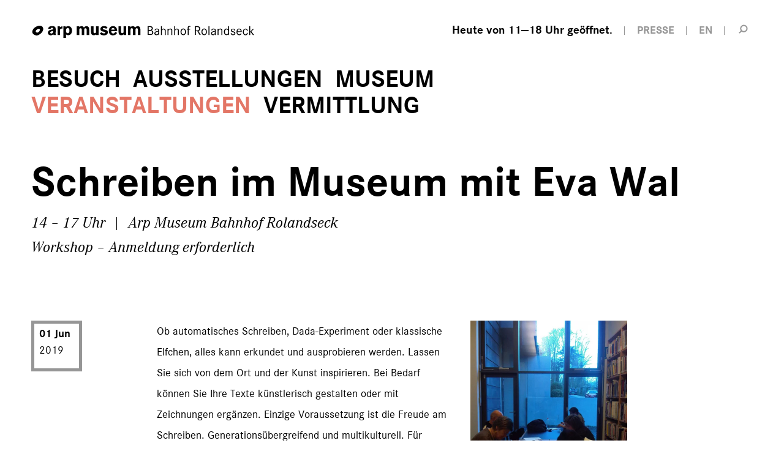

--- FILE ---
content_type: text/html; charset=utf-8
request_url: https://arpmuseum.org/veranstaltungen/detail/schreiben-im-museum-mit-eva-wal-978.html
body_size: 4337
content:

		<!DOCTYPE html>
<html lang="de">
<head>
    <meta charset="utf-8" />
    <link rel="alternate" hreflang="de" href="https://arpmuseum.org/veranstaltungen/detail/schreiben-im-museum-mit-eva-wal-978.html" /><link rel="alternate" hreflang="en" href="https://arpmuseum.org/en/events/detail/writing-in-the-museum-with-eva-wal-978.html" /><title>Schreiben im Museum mit Eva Wal / Arp Museum Rolandseck</title><meta name="description" content="">
<meta name="robots" content="index, follow">
<link rel="alternate" hreflang="de" href="https://arpmuseum.org/veranstaltungen/detail.html"><link rel="alternate" hreflang="en" href="https://arpmuseum.org/en/events/detail.html">
<link rel="canonical" href="https://arpmuseum.org/veranstaltungen/detail/schreiben-im-museum-mit-eva-wal-978.html" />
	<meta name="geo.region" content="DE-RP" />
	<meta name="geo.placename" content="Remagen" />
	<meta name="geo.position" content="50.631511;7.207245" />
	<meta name="ICBM" content="50.631511, 7.207245" />
	
	<meta property="og:title" content="Schreiben im Museum mit Eva Wal / Arp Museum Rolandseck" />
    <meta property="og:description" content="01. Jun 2019 | 14 – 17 Uhr | Arp Museum Bahnhof Rolandseck – Anmeldung erforderlich" />
    <meta property="og:url" content="https://arpmuseum.org/veranstaltungen/detail/schreiben-im-museum-mit-eva-wal-978.html" />
		<meta property="og:image" content="https://arpmuseum.org/images/arp_img_va/schreiben-img00926-20151128-1610.jpg" />
	
    <meta name="twitter:card" content="summary_large_image">
    <meta name="twitter:site" content="@arpmuseum">
            <meta name="twitter:image" content="https://arpmuseum.org//images/twitter_card/schreiben-img00926-20151128-1610.jpg">
        <meta name="twitter:title" content="detail / Arp Museum Rolandseck">
    <meta name="twitter:description" content="">
	
		<link rel="apple-touch-icon" sizes="57x57" href="/theme/public/assets/frontend/favicons/apple-touch-icon-57x57.png">
<link rel="apple-touch-icon" sizes="60x60" href="/theme/public/assets/frontend/favicons/apple-touch-icon-60x60.png">
<link rel="apple-touch-icon" sizes="72x72" href="/theme/public/assets/frontend/favicons/apple-touch-icon-72x72.png">
<link rel="apple-touch-icon" sizes="76x76" href="/theme/public/assets/frontend/favicons/apple-touch-icon-76x76.png">
<link rel="apple-touch-icon" sizes="114x114" href="/theme/public/assets/frontend/favicons/apple-touch-icon-114x114.png">
<link rel="apple-touch-icon" sizes="120x120" href="/theme/public/assets/frontend/favicons/apple-touch-icon-120x120.png">
<link rel="apple-touch-icon" sizes="144x144" href="/theme/public/assets/frontend/favicons/apple-touch-icon-144x144.png">
<link rel="apple-touch-icon" sizes="152x152" href="/theme/public/assets/frontend/favicons/apapple-touch-icon-152x152.png">
<link rel="apple-touch-icon" sizes="180x180" href="/theme/public/assets/frontend/favicons/apple-touch-icon-180x180.png">
<link rel="icon" type="image/png" href="/theme/public/assets/frontend/favicons/favicon-32x32.png" sizes="32x32">
<link rel="icon" type="image/png" href="/theme/public/assets/frontend/favicons/android-chrome-192x192.png" sizes="192x192">
<link rel="icon" type="image/png" href="/theme/public/assets/frontend/favicons/favicon-96x96.png" sizes="96x96">
<link rel="icon" type="image/png" href="/theme/public/assets/frontend/favicons/favicon-16x16.png" sizes="16x16">
<link rel="manifest" href="/theme/public/assets/frontend/favicons/manifest.json">
<link rel="mask-icon" href="/theme/public/assets/frontend/favicons/safari-pinned-tab.svg" color="#5bbad5">
<meta name="msapplication-TileColor" content="#00a300">
<meta name="msapplication-TileImage" content="/theme/public/assets/frontend/favicons/mstile-144x144.png">
<meta name="theme-color" content="#ffffff">

    <link rel="stylesheet" href="/theme/public/assets/frontend/styles/main.css" type="text/css" media="screen,print" />
    <meta name="viewport" content="width=device-width, initial-scale=1">
    <script type="text/javascript" src="/theme/public/assets/frontend/scripts/vendor/modernizr-2.8.3.min.js"></script>
    <script>
        document.createElement( "picture" );
    </script>
    <script src="/theme/public/assets/frontend/scripts/picturefill.min.js" async></script>
</head>
<body class="va-detail">
	<div class="body-wrapper">
					<header role="banner" class="page-header">
	<div class="inner">
		<a href="/" class="logo cf">
			<span class="logo-img"><img src="/theme/public/assets/frontend/images/logo-arp_museum.svg" alt="Logo: arp museum Bahnhof Rolandseck">
				<span class="logo-img-txt">arp museum</span>
			</span>
			<span class="logo-txt">Bahnhof Rolandseck</span>
		</a>
        <nav class="nav-meta">
            <ul>
                <li class="meta-times"><a href="/besuch/information/oeffnungszeiten-preise.html" class="opening-time" title="Öffnungszeiten"><span class="icon"></span><span class="text">Heute von 11—18 Uhr geöffnet.</span></a></li>
                <li class="meta-press"><a href="/museum/ueber-uns/presse.html"><span class="text">Presse</span></a></li>
                                    <li><a href="/en/events/detail.html">EN</a></li>
                                                <li><a href="/suche.html" class="search-trigger" title="Suche"><span>Suche</span></a></li>
            </ul>
        </nav>
    </div>
    <div class="nav-panel">

                

<div class="nav-container">
    <a href="/" class="logo-small cf">
				<span class="logo-img"><img src="/theme/public/assets/frontend/images/logoicon-arp_museum.svg" width="54" height="48" alt="Logo: arp museum Bahnhof Rolandseck">
				</span>
    </a>
    <script type="text/javascript">
        function hideMnav() {
            document.querySelector('.nav-main').style.opacity = '0';
        }
    </script>
<nav class="nav-main" id="mnav" role="navigation" onload="hideMnav" >
    <ul class="nav0 cf"><li class="item-has-children"><a href="/besuch/information/oeffnungszeiten-preise.html">Besuch</a><ul class="nav1 cf"><li class="item-has-children"><a href="/besuch/information/oeffnungszeiten-preise.html">Information</a><ul class="nav2 cf"><li><a href="/besuch/information/oeffnungszeiten-preise.html">Öffnungszeiten &amp; Preise</a></li><li><a href="/besuch/information/anfahrt-planen.html">Anfahrt planen</a></li><li><a href="/besuch/information/fragen-antworten.html">Fragen &amp; Antworten</a></li><li><a href="/besuch/information/barrierefreiheit.html">Barrierefreiheit</a></li><li><a href="/besuch/information/museumsshop.html">Museumsshop</a></li><li><a href="/besuch/information/bibliothek.html">Bibliothek</a></li><li><a href="/besuch/information/kontakt.html">Kontakt</a></li></ul></li><li class="item-has-children"><a href="/besuch/erlebnis/arp.html">Erlebnis</a><ul class="nav2 cf"><li><a href="/besuch/erlebnis/arp.html">Arp</a></li><li><a href="/besuch/erlebnis/raum.html">Raum</a></li><li><a href="/besuch/erlebnis/gastronomie.html">Gastronomie</a></li><li><a href="/besuch/erlebnis/region.html">Region</a></li><li><a href="/besuch/erlebnis/feiern-tagen.html">Feiern &amp; Tagen</a></li></ul></li></ul></li><li class="item-has-children"><a href="/ausstellungen/wechselausstellungen/aktuell.html">Ausstellungen</a><ul class="nav1 cf"><li class="item-has-children"><a href="/ausstellungen/wechselausstellungen/aktuell.html">Wechselausstellungen</a><ul class="nav2 cf"><li><a href="/ausstellungen/wechselausstellungen/aktuell.html">Aktuell</a></li><li><a href="/ausstellungen/wechselausstellungen/vorschau.html">Vorschau</a></li><li><a href="/ausstellungen/wechselausstellungen/rueckblick.html">Rückblick</a></li></ul></li><li class="item-has-children"><a href="/ausstellungen/dauerausstellungen/skulpturenufer.html">Dauerausstellungen</a><ul class="nav2 cf"><li><a href="/ausstellungen/dauerausstellungen/skulpturenufer.html">Skulpturenufer</a></li><li><a href="/ausstellungen/dauerausstellungen/kunst-am-ort.html">Kunst am Ort</a></li></ul></li></ul></li><li class="item-has-children"><a href="/museum/unser-haus/kuenstlerpaar-arp.html">Museum</a><ul class="nav1 cf"><li class="item-has-children"><a href="/museum/unser-haus/kuenstlerpaar-arp.html">Unser Haus</a><ul class="nav2 cf"><li><a href="/museum/unser-haus/kuenstlerpaar-arp.html">Künstlerpaar Arp</a></li><li><a href="/museum/unser-haus/geschichte.html">Geschichte</a></li><li><a href="/museum/unser-haus/sammlungen.html">Sammlungen</a></li><li><a href="/museum/unser-haus/architektur.html">Architektur</a></li><li><a href="/museum/unser-haus/news.html">News</a></li></ul></li><li class="item-has-children"><a href="/museum/ueber-uns/organisation.html">Über uns</a><ul class="nav2 cf"><li><a href="/museum/ueber-uns/organisation.html">Organisation</a></li><li><a href="/museum/ueber-uns/leitbild.html">Leitbild</a></li><li><a href="/museum/ueber-uns/ansprechpartnerinnen.html">Ansprechpartner*innen</a></li><li><a href="/museum/ueber-uns/freunde-foerderer.html">Freunde &amp; Förderer</a></li><li><a href="/museum/ueber-uns/spenden.html">Spenden</a></li><li><a href="/museum/ueber-uns/partner.html">Partner</a></li><li><a href="/museum/ueber-uns/presse.html">Presse</a></li></ul></li></ul></li><li class="active"><a href="/veranstaltungen.html">Veranstaltungen</a></li><li class="item-has-children"><a href="/vermittlung/angebote/fuehrungen.html">Vermittlung</a><ul class="nav1 cf"><li class="item-has-children"><a href="/vermittlung/angebote/fuehrungen.html">Angebote</a><ul class="nav2 cf"><li><a href="/vermittlung/angebote/fuehrungen.html">Führungen</a></li><li><a href="/vermittlung/angebote/workshops.html">Workshops</a></li><li><a href="/vermittlung/angebote/podcast.html">Podcast</a></li></ul></li><li class="item-has-children"><a href="/vermittlung/zielgruppen/kinder-familien.html">Zielgruppen</a><ul class="nav2 cf"><li><a href="/vermittlung/zielgruppen/kinder-familien.html">Kinder &amp; Familien</a></li><li><a href="/vermittlung/zielgruppen/schulen-kindergaerten.html">Schulen &amp; Kindergärten</a></li><li><a href="/vermittlung/zielgruppen/studierende-auszubildende.html">Studierende &amp; Auszubildende</a></li><li><a href="/vermittlung/zielgruppen/unternehmen.html">Unternehmen</a></li></ul></li><li class="item-has-children"><a href="/vermittlung/projekte/bisherige-projekte.html">Projekte</a><ul class="nav2 cf"><li><a href="/vermittlung/projekte/bisherige-projekte.html">Bisherige Projekte</a></li></ul></li></ul></li></ul></nav></div>

    </div>

    <div class="inner" style="margin: 0 auto; padding: 0 4%;max-width: 1280px">
    <a class="menu-trigger" href="#fnav"><span class="menu-trigger-text">Menü</span><span class="menu-trigger-icon"></span></a>
            </div>
</header>

	<div class="wrapper">
				
	
	
	
	
<section class="grid-row ce-page-headline">
			<div class="grid-col col-full-margin">
				<h1>Schreiben im Museum mit Eva Wal</h1>
									<p class="subline">14 – 17 Uhr &nbsp;|&nbsp; Arp Museum Bahnhof Rolandseck<br>
				Workshop – Anmeldung erforderlich</p>
			</div>
		</section>
		
		<section class="grid-row ce-text">
		<div class="grid-col col-marginal">
	 <div class="va-date">



         <span class="va-date-block">
         <span>01 Jun</span> 2019         </span>
					</div>
	</div>
	<div class="grid-col col-main">
			<div class="va-content">
			
			
	<figure class="va-image">
		<div class="image-holder">
		    <div class="embed-container" style="padding-bottom: 126.95%;">
		        <img src="/images/arp_img_va/schreiben-img00926-20151128-1610.jpg" title="Schreiben Eva Wal" alt="Schreiben Eva Wal"/>
		    </div>
		    <a href="/images/arp_img_full/schreiben-img00926-20151128-1610.jpg" target="_blank" class="button-enlarge" title="Schreiben Eva Wal"><span>vergrößern</span></a>
		</div>
	</figure><p>Ob automatisches Schreiben, Dada-Experiment oder klassische Elfchen, alles kann erkundet und ausprobieren werden. Lassen Sie sich von dem Ort und der Kunst inspirieren. Bei Bedarf können Sie Ihre Texte künstlerisch gestalten oder mit Zeichnungen ergänzen. Einzige Voraussetzung ist die Freude am Schreiben. Generationsübergreifend und multikulturell. Für Menschen mit und ohne Schreiberfahrung. Der Workshop wird von der Künstlerin <a href="http://www.evawal.blogspot.de/" target="_blank">Eva Wal</a>geleitet.</p>
<p> </p>
<p>Kosten: 25 Euro, inkl. Material, zzgl. Museumseintritt</p>
<p> </p>
<p>Anmeldung und Kontakt: <a href="mailto:evawal@gmx.net">Eva Wal</a> oder +49 2295-9079159</p>			
			
			                			
			
			<div class="va-content-cta cf">
			<section class="grid-row ce-buttons">
		<div class="grid-col col-marginal">
	  <h3 class="marginalie">Teilnehmen</h3>
	</div>
	<div class="grid-col col-main">
			<ul>
							<li><a href="/icalgenerierung.html?v=978">Termin speichern</a></li>
			</ul>
	</div>
</section>


	


										<section class="grid-row ce-share">
		<div class="grid-col col-marginal">
	 <h3 class="marginalie">Diese Seite teilen</h3>
	</div>
        	<div class="grid-col col-main">
			<p class="share-buttons cf">
				<a class="button-share facebook" href="https://www.facebook.com/sharer/sharer.php?u=https://arpmuseum.org/veranstaltungen/detail/schreiben-im-museum-mit-eva-wal-978.html" target="_blank" title="Auf Facebook teilen"><span>Auf Facebook teilen</span></a>
				<a class="button-share instagram" href="https://www.instagram.com/?url=https://arpmuseum.org/veranstaltungen/detail/schreiben-im-museum-mit-eva-wal-978.html" target="_blank" title="Auf Instagram teilen"><span>Auf Instagram teilen</span></a>
								<a class="button-share email" href="mailto:?subject=Arp Museum Bahnhof Rolandseck | Empfohlener Link&amp;body=Empfohlener Link von www.arpmuseum.org:https://arpmuseum.org/veranstaltungen/detail/schreiben-im-museum-mit-eva-wal-978.html" title="Via E-Mail teilen"><span>Via E-Mail teilen</span></a>
			</p>
	</div>
</section>
		</div>
			</div>
	</div>
</section>

<div class="mod-browse">
		<a href="/veranstaltungen.html" class="browse-back"><span class="text">Zur Übersicht</span></a>
		</div>						<section class="grid-row ce-share">
		<div class="grid-col col-marginal">
	 <h3 class="marginalie">Diesen Inhalt teilen</h3>
	</div>
        	<div class="grid-col col-main">
			<p class="share-buttons cf">
				<a class="button-share facebook" href="https://www.facebook.com/sharer/sharer.php?u=https://arpmuseum.org/veranstaltungen/detail/schreiben-im-museum-mit-eva-wal-978.html" target="_blank" title="Auf Facebook teilen"><span>Auf Facebook teilen</span></a>
				<a class="button-share instagram" href="https://www.instagram.com/?url=https://arpmuseum.org/veranstaltungen/detail/schreiben-im-museum-mit-eva-wal-978.html" target="_blank" title="Auf Instagram teilen"><span>Auf Instagram teilen</span></a>
								<a class="button-share email" href="mailto:?subject=Arp Museum Bahnhof Rolandseck | Empfohlener Link&amp;body=Empfohlener Link von www.arpmuseum.org:https://arpmuseum.org/veranstaltungen/detail/schreiben-im-museum-mit-eva-wal-978.html" title="Via E-Mail teilen"><span>Via E-Mail teilen</span></a>
			</p>
	</div>
</section>

	</div>

				<footer class="page-footer">
	<div class="inner">
		
		<div class="footer-buttons">
			<div class="footer-buttongroup">
				<p class="label">Mehr Arp Museum</p>
				<ul>
					<li><a href="/museum/ueber-uns/freunde-foerderer.html">Förderer werden</a></li>
					<li><a href="/newsletter/anmeldung.html">Newsletter Abo</a></li>					
										
					<li><a href="https://arpmuseum.ticketfritz.de/" target="_blank">Zum Online-Shop</a></li>
				</ul>
			</div>
			<div class="footer-buttongroup buttongroup-social">
				<p class="label">Folgen Sie uns auf</p>
				<ul>
					<li><a href="https://www.facebook.com/arpmuseumbahnhofrolandseck" target="_blank">Facebook</a></li>
										<li><a href="https://www.instagram.com/arpmuseum/" target="_blank">Instagram</a></li>
				</ul>
			</div>
		</div>
		<div class="footer-blockquote">
		<blockquote>
			<cite>Sophie Taeuber-Arp (1922)</cite>
			<q>»Regeln lassen sich nicht aufstellen, weder bei den Formen noch bei den Farben.«</q>		</blockquote>
		</div>
		<nav class="nav-footer" id="fnav">
			<ul>
				<li><a href="/besuch/information/kontakt.html">Kontakt</a></li>				<li><a href="/museum/ueber-uns/presse.html">Presse</a></li>				<li><a href="/besuch/erlebnis/feiern-tagen.html">Feiern & Tagen</a></li>								<li><a href="/ausschreibungen-jobs.html">Ausschreibungen & Jobs</a></li>			</ul>
			<ul>
				<li><a href="/impressum.html">Impressum</a></li>				<li><a href="/datenschutz.html">Datenschutz</a></li>                <li><a href="#" class="consent_manager-show-box">Datenschutz-Einstellungen</a></li>

			</ul>
		</nav>
		<div class="meta-footer">
			<div class="copyright">&copy; 2026 Arp Museum Bahnhof Rolandseck . Hans-Arp-Allee 1 . 53424 Remagen</div>
		</div>
	</div>
</footer>
	</div>
    <script type="text/javascript" src="/theme/public/assets/frontend/scripts/vendor/jquery-1.11.2.min.js"></script>
    <script type="text/javascript" src="/theme/public/assets/frontend/scripts/plugins.js"></script>
    <script type="text/javascript" src="/theme/public/assets/frontend/scripts/main.min.js"></script>
			<!-- Piwik -->
<script type="text/javascript">
  var _paq = _paq || [];
  _paq.push(['trackPageView']);
  _paq.push(['enableLinkTracking']);
  (function() {
    var u="//piwik.arpmuseum.org/";
    _paq.push(['setTrackerUrl', u+'piwik.php']);
    _paq.push(['setSiteId', 1]);
    var d=document, g=d.createElement('script'), s=d.getElementsByTagName('script')[0];
    g.type='text/javascript'; g.async=true; g.defer=true; g.src=u+'piwik.js'; s.parentNode.insertBefore(g,s);
  })();
</script>
<noscript><p><img src="//piwik.arpmuseum.org/piwik.php?idsite=1" style="border:0;" alt="" /></p></noscript>
<!-- End Piwik Code -->

</body>
</html>
